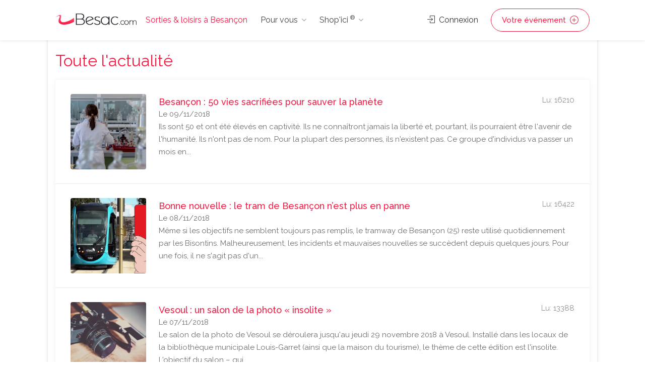

--- FILE ---
content_type: text/html;charset=UTF-8
request_url: https://www.besac.com/news/?id_depart=4550&id_depart=50
body_size: 18495
content:

<!DOCTYPE html>
<head>

	<meta charset="utf-8">
	<meta name="viewport" content="width=device-width, initial-scale=1, maximum-scale=1">
	
	
	<!-- Matomo -->
	<script>
	  var _paq = window._paq = window._paq || [];
		// accurately measure the time spent in the visit
		_paq.push(['enableHeartBeatTimer']);
	  /* tracker methods like "setCustomDimension" should be called before "trackPageView" */
	  _paq.push(['trackPageView']);
	  _paq.push(['enableLinkTracking']);
	  (function() {
		var u="//analytics.dynagence.fr/";
		_paq.push(['setTrackerUrl', u+'matomo.php']);
		_paq.push(['setSiteId', '1']);
		var d=document, g=d.createElement('script'), s=d.getElementsByTagName('script')[0];
		g.async=true; g.src=u+'matomo.js'; s.parentNode.insertBefore(g,s);
	  })();
	</script>
	<!-- End Matomo Code -->
	
<!-- Google tag (gtag.js) -->
<script async src="https://www.googletagmanager.com/gtag/js?id=AW-975194034"></script>
<script>
  window.dataLayer = window.dataLayer || [];
  function gtag(){dataLayer.push(arguments);}
  gtag('js', new Date());

  gtag('config', 'AW-975194034');
</script>

	
	<title>Toute l'actualité</title>

	<meta name="googlebot" content="noindex" />


	<link rel="stylesheet" type="text/css" href="/css/bootstrap-grid.css">
	<link rel="stylesheet" type="text/css" href="/css/bootstrap4-dialog.css">
	<link rel="stylesheet" href="/css/plugins/slick.css">
	<link rel="stylesheet" href="/css/plugins/revolutionslider.css">
	<link rel="stylesheet" href="/css/styles.css?20240916">
	<link rel="stylesheet" href="/css/main.css" id="colors">
	
	<link rel="apple-touch-icon" sizes="180x180" href="/apple-touch-icon.png">
	<link rel="icon" type="image/png" sizes="32x32" href="/favicon-32x32.png">
	<link rel="icon" type="image/png" sizes="16x16" href="/favicon-16x16.png">

	<link rel="manifest" href="/manifest.json">
	<script>
        if('serviceWorker' in navigator) {
          navigator.serviceWorker.register('/sw.js');
        };
    </script>

</head>

<body>


<!-- Wrapper -->
<div id="wrapper">	
<!-- Header Container
================================================== -->
<header id="header-container">

	<!-- Header -->
	<div id="header">
		<div class="container">
			
			<!-- Left Side Content -->
			<div class="left-side">
				
				<!-- Logo -->
				<div id="logo">
					<a href="/"><img src="/images/logos/logo-besancon.png" alt="Sorties & loisirs à Besançon"></a>
					<div id="baseline-responsive">Sorties & loisirs à Besançon</div>
				</div>

				<!-- Mobile Navigation -->
				<div class="mmenu-trigger">
					<button class="hamburger hamburger--collapse" type="button">
						<span class="hamburger-box">
							<span class="hamburger-inner"></span>
						</span>
					</button>
				</div>

				<!-- Main Navigation -->
				<nav id="navigation" class="style-1">
					<ul id="responsive">

						<li><a class="current" href="/">Sorties & loisirs à Besançon</a></li>
						
						<li><a>Pour vous</a>
							<ul>
								<li><a href="/jeux_concours_gagnez_des_places.htm" class="rose-text">GAGNEZ DES PLACES !</a></li>
								<li><a href="/webcam-besancon/web-cam.htm">Webcams Besançon</a></li>
								<li><a href="/besancon-ville/cinemas-besancon/cinemas-besancon-62.htm">Cinéma</a></li>
								<li><a href="/tourisme-franche-comte/">Tourisme / Histoire</a></li>
								<li><a href="/meteo/">Météo Besançon</a></li>
								<li class="menu-item menu-item-has-children"><a href="#">Catégories</a>
									<ul class="sub-menu ">
										<li class="menu-item"><a href="/besancon-ville/animaux-besancon/animaux-besancon-14.htm" title="Animaux Besançon - chien chats nac Besançon - alimentation animale Besançon">Animaux</a></li><li class="menu-item"><a href="/besancon-ville/artisans-jardin-constructeurs-materiaux-travaux-services-besancon/artisans-jardin-constructeurs-materiaux-travaux-services-besancon-38.htm" title="Notre liste de professionnels artisans et constructeurs à Besançon, pour réaliser des travaux en intérieur et en extérieurs avec des matériaux. Pour chacun de vos travaux vous trouverez le bon artisan à Besançon">Artisans·Habitat</a></li><li class="menu-item"><a href="/besancon-ville/auto-moto-besancon/auto-moto-besancon-16.htm" title="Auto Besançon moto Besançon vélo Besançon - vehicule Besançon cycles annonce neuf et occasion">Auto·Moto·Vélo</a></li><li class="menu-item"><a href="/besancon-ville/emploi-formation-besancon/emploi-formation-besancon-18.htm" title="Emploi Besançon Formation Besançon ecole Besançon">Emploi·Formation</a></li><li class="menu-item"><a href="/besancon-ville/hotels-hebergement-besancon/hotels-hebergement-besancon-20.htm" title="Hôtel Besançon Hébergement groupe Besançon Chambre Besançon Besançon">Hôtels·Hébergement</a></li><li class="menu-item"><a href="/besancon-ville/immobilier-besancon/immobilier-besancon-30.htm" title="Immobilier Besançon pour trouver un professionnel de l'immobilier à  Besançon">Immobilier Besançon</a></li><li class="menu-item"><a href="/besancon-ville/informatique-besancon/informatique-besancon-31.htm" title="Informatique Besançon - dépannage ordinateur Besançon pc mac portable Besançon">Informatique</a></li><li class="menu-item"><a href="/besancon-ville/loisirs-detente-besancon/loisirs-detente-besancon-81.htm" title="Loisirs Besançon détente Besançon activités de loisirs Besançon">Loisirs</a></li><li class="menu-item"><a href="/besancon-ville/mode-beaute-besancon/mode-beaute-besancon-1008.htm" title="Mode Besançon Beauté Besançon">Mode·Beauté</a></li><li class="menu-item"><a href="/besancon-ville/sponsors-premium-besancon/sponsors-premium-besancon-1007.htm" title="Sponsors Premium Besançon">Premium</a></li><li class="menu-item"><a href="/besancon-ville/produits-du-terroir-vins-besancon/produits-du-terroir-vins-besancon-58.htm" title="Produits du terroir Vins Besançon gastronomie Besançon Doubs, Jura, Haute Saone, Belfort">Produits du terroir·Vins</a></li><li class="menu-item"><a href="/besancon-ville/restaurants-besancon/restaurants-besancon-70.htm" title="Les restaurants de Besançon vous permet de découvrir un ensemble de restaurant et de restaurateurs à Besançon pour vos déjeunés et diners.">Restaurants</a></li><li class="menu-item"><a href="/besancon-ville/services-a-domicile-besancon/services-a-domicile-besancon-60.htm" title="Services à domicile Besançon - ménage Besançon repassage Besançon jardinage Besançon">Services à domicile</a></li><li class="menu-item"><a href="/besancon-ville/services-aux-professionnels-besancon/services-aux-professionnels-besancon-61.htm" title="Services aux professionnels à Besançon ">Services aux professionnels</a></li><li class="menu-item"><a href="/besancon-ville/sport-besancon/sport-besancon-82.htm" title="Sport Besançon activite sportives Besançon">Sport</a></li><li class="menu-item"><a href="/tourisme-franche-comte/index.php" title="">Tourisme</a></li>									</ul>
								</li>
															</ul>
						</li>

						<li><a>Shop'ici <sup>®</sup></a>
							<ul style="height:400px; overflow-y: scroll;">
								<li><a href="/shop-ici.php"><strong>DECOUVREZ Shop'ici <sup>®</sup></strong></a></li>
								<li><a href="/cabinet-benoit-immobilier-besancon-sponsor-111.php" title="Cabinet Benoit Immobilier" class="stats_click_annonceur" id_annonceur="111">Cabinet Benoit Immobilier</a></li><li><a href="/ami-loc-besancon-sponsor-1025.php" title="AMI Loc" class="stats_click_annonceur" id_annonceur="1025">AMI Loc</a></li><li><a href="/hotel-de-charme-centre-ville-besancon" title="Hotel du Nord " class="stats_click_annonceur" id_annonceur="100">Hotel du Nord </a></li><li><a href="/la-cave-aux-fromages-besancon-sponsor-275.php" title="La Cave Aux Fromages" class="stats_click_annonceur" id_annonceur="275">La Cave Aux Fromages</a></li><li><a href="/syndic-copropriete-immolys" title="Immolys Gestion locative à Besançon" class="stats_click_annonceur" id_annonceur="1074">Immolys Gestion locative à Besançon</a></li><li><a href="/gpi-sablage-peinture-industrielle-besancon-sponsor-152.php" title="GPI Sablage Peinture Industrielle" class="stats_click_annonceur" id_annonceur="152">GPI Sablage Peinture Industrielle</a></li><li><a href="/mamy-relancons-carrosserie-besancon-sponsor-898.php" title="MAMY Relançons Carrosserie" class="stats_click_annonceur" id_annonceur="898">MAMY Relançons Carrosserie</a></li><li><a href="/relaxarium-sauna-baignoires-en-bois--besancon-sponsor-721.php" title="Relaxarium :  Sauna, baignoires en bois " class="stats_click_annonceur" id_annonceur="721">Relaxarium :  Sauna, baignoires en bois </a></li><li><a href="/garage-iemmolo-besancon-sponsor-77.php" title="Garage Iemmolo" class="stats_click_annonceur" id_annonceur="77">Garage Iemmolo</a></li><li><a href="/garage-specialiste-opel" title="Spécialiste OPEL Besançon - Garage Petetin" class="stats_click_annonceur" id_annonceur="74">Spécialiste OPEL Besançon - Garage Petetin</a></li><li><a href="/la-ferme-bulloz-a-fontain-besancon-sponsor-789.php" title="La Ferme Bulloz à Fontain" class="stats_click_annonceur" id_annonceur="789">La Ferme Bulloz à Fontain</a></li><li><a href="/letondal-immobilier-besancon-sponsor-1024.php" title="Letondal Immobilier" class="stats_click_annonceur" id_annonceur="1024">Letondal Immobilier</a></li><li><a href="/restaurant-de-charme-besancon-les-granges-du-liege" title="Restaurant Auberge les Granges du Liège" class="stats_click_annonceur" id_annonceur="159">Restaurant Auberge les Granges du Liège</a></li><li><a href="/lycee-francois-xavier-besancon-sponsor-45.php" title="Lycée François Xavier" class="stats_click_annonceur" id_annonceur="45">Lycée François Xavier</a></li><li><a href="/assurance-maladie-du-doubs-besancon-sponsor-730.php" title="Assurance Maladie du Doubs" class="stats_click_annonceur" id_annonceur="730">Assurance Maladie du Doubs</a></li><li><a href="/gemme-trottinettes" title="Gemme Trottinettes" class="stats_click_annonceur" id_annonceur="1030">Gemme Trottinettes</a></li><li><a href="/chauffage-et-bain" title="Chauffage et  salle de Bain - vente en ligne" class="stats_click_annonceur" id_annonceur="1028">Chauffage et  salle de Bain - vente en ligne</a></li><li><a href="/aeroclub-de-besancon-la-veze-besancon-sponsor-416.php" title="Aéroclub de Besançon La Veze" class="stats_click_annonceur" id_annonceur="416">Aéroclub de Besançon La Veze</a></li><li><a href="/entreprise-nettoyage-besancon" title="Naoki Propreté Besancon" class="stats_click_annonceur" id_annonceur="1068">Naoki Propreté Besancon</a></li><li><a href="/vela-azzurra-restaurant-italien-pizzas-besancon-sponsor-904.php" title="Vela Azzurra - Restaurant italien - Pizzas" class="stats_click_annonceur" id_annonceur="904">Vela Azzurra - Restaurant italien - Pizzas</a></li><li><a href="/immotep-besancon-sponsor-988.php" title="IMMOtep" class="stats_click_annonceur" id_annonceur="988">IMMOtep</a></li><li><a href="/dynagence-besancon-sponsor-858.php" title="DynAgence" class="stats_click_annonceur" id_annonceur="858">DynAgence</a></li><li><a href="/location-manege" title="Carrousel Bailly Cochet" class="stats_click_annonceur" id_annonceur="305">Carrousel Bailly Cochet</a></li><li><a href="/renovation-extension-camif-habitat" title="Camif Habitat" class="stats_click_annonceur" id_annonceur="1063">Camif Habitat</a></li><li><a href="/aviron-club-dolois" title="Aviron Club Dolois" class="stats_click_annonceur" id_annonceur="1077">Aviron Club Dolois</a></li><li><a href="/salon-de-coiffure-atypique-a-besancon" title="Studio 24" class="stats_click_annonceur" id_annonceur="1056">Studio 24</a></li><li><a href="/chocolatier-glacier-besancon" title="Purement Chocolat" class="stats_click_annonceur" id_annonceur="1055">Purement Chocolat</a></li><li><a href="/ravalement-crepi-facades-besancon" title="Façades 25" class="stats_click_annonceur" id_annonceur="1054">Façades 25</a></li><li><a href="/atelier-de-riki-tapissier-a-besancon" title="L'Atelier de RIKI®" class="stats_click_annonceur" id_annonceur="1053">L'Atelier de RIKI®</a></li><li><a href="/vente-en-ligne-laboutique-aux-delices" title="La Boutique aux Délices" class="stats_click_annonceur" id_annonceur="1052">La Boutique aux Délices</a></li><li><a href="/fleuriste-besancon-les-roses" title="Les Roses" class="stats_click_annonceur" id_annonceur="1051">Les Roses</a></li><li><a href="/estelle-salon-de-beaute" title="Estelle Beauté" class="stats_click_annonceur" id_annonceur="1049">Estelle Beauté</a></li><li><a href="/ecole-privee-de-coiffure-cordier-besancon-sponsor-994.php" title="Ecole Privée de Coiffure Cordier" class="stats_click_annonceur" id_annonceur="994">Ecole Privée de Coiffure Cordier</a></li><li><a href="/la-boite-a-rire-besancon" title="La Boite à Rire" class="stats_click_annonceur" id_annonceur="1048">La Boite à Rire</a></li><li><a href="/salon-de-the-marotte-et-charlie" title="Marotte et Charlie" class="stats_click_annonceur" id_annonceur="1047">Marotte et Charlie</a></li><li><a href="/fabricant-escalier-a-besancon-fenetres-pvc-alu" title="Pevescal - Escaliers et fenètres" class="stats_click_annonceur" id_annonceur="1076">Pevescal - Escaliers et fenètres</a></li><li><a href="/argus-immobillier-appartement" title="Argus IMMOtep" class="stats_click_annonceur" id_annonceur="1045">Argus IMMOtep</a></li><li><a href="/argus-immobillier-maison" title="Argus Immobilier IMMOtep" class="stats_click_annonceur" id_annonceur="1044">Argus Immobilier IMMOtep</a></li><li><a href="/salon-toilettage-chien-nutrition-animale" title="La Maison du Chiot" class="stats_click_annonceur" id_annonceur="663">La Maison du Chiot</a></li><li><a href="/rotisserie-bersot-besancon" title="La Rôtisserie de Bersot" class="stats_click_annonceur" id_annonceur="1043">La Rôtisserie de Bersot</a></li><li><a href="/delacroix-electricite-besancon" title="Delacroix Électricité" class="stats_click_annonceur" id_annonceur="1041">Delacroix Électricité</a></li><li><a href="/artisan-electricien-gauthier-electricite" title="Gauthier Électricien Besançon" class="stats_click_annonceur" id_annonceur="1040">Gauthier Électricien Besançon</a></li><li><a href="/securite-habitation-cyclop" title="Cyclop Securité" class="stats_click_annonceur" id_annonceur="1039">Cyclop Securité</a></li><li><a href="/institut-esthetique-syhame" title="L' Institut de Syhame" class="stats_click_annonceur" id_annonceur="1038">L' Institut de Syhame</a></li><li><a href="/spirale-mode-bijoux-mineraux" title="Spirale" class="stats_click_annonceur" id_annonceur="1037">Spirale</a></li><li><a href="/coiffure-cote-square" title="Coiffure Côté Square" class="stats_click_annonceur" id_annonceur="1036">Coiffure Côté Square</a></li><li><a href="/garage-reparation-henriet" title="Garage Réparation Henriet" class="stats_click_annonceur" id_annonceur="1035">Garage Réparation Henriet</a></li><li><a href="/controle-technique-automobile" title="Contrôle Technique Autovision 25" class="stats_click_annonceur" id_annonceur="1033">Contrôle Technique Autovision 25</a></li><li><a href="/gite-chez-sylvette" title="Gîtes Chez Sylvette" class="stats_click_annonceur" id_annonceur="1032">Gîtes Chez Sylvette</a></li><li><a href="/sylvette-immobilier" title="Sylvette Immobilier" class="stats_click_annonceur" id_annonceur="1031">Sylvette Immobilier</a></li><li><a href="/ecole-de-pilotage-domergue-besancon-sponsor-284.php" title="Ecole de pilotage Domergue" class="stats_click_annonceur" id_annonceur="284">Ecole de pilotage Domergue</a></li><li><a href="/les-filles-du-square" title="Les Filles du Square" class="stats_click_annonceur" id_annonceur="1026">Les Filles du Square</a></li><li><a href="/cirfa-armee-besancon-besancon-sponsor-896.php" title="Cirfa Armée Besançon" class="stats_click_annonceur" id_annonceur="896">Cirfa Armée Besançon</a></li>							</ul>
						</li>
						
					</ul>
				</nav>
				<div class="clearfix"></div>
				<!-- Main Navigation / End -->
				
			</div>
			<!-- Left Side Content / End -->


			<!-- Right Side Content / End -->
			<div class="right-side">
				<div class="header-widget">
					
					<a href="#sign-in-dialog" class="sign-in popup-with-zoom-anim"><i class="sl sl-icon-login"></i> Connexion</a><a href="#sign-in-dialog" class="button border with-icon sign-in popup-with-zoom-anim">Votre événement <i class="sl sl-icon-plus"></i></a>				</div>
			</div>
			<!-- Right Side Content / End -->

			<!-- Sign In Popup -->
			<div id="sign-in-dialog" class="zoom-anim-dialog mfp-hide">

				<div class="small-dialog-header">
					<h3>Connexion</h3>
				</div>

				<!--Tabs -->
				<div class="sign-in-form style-1">
					
					
					<ul class="tabs-nav nav">
						<li><a href="#tab1" data-toggle="tab" class="nav-item active">S'identifier</a></li>
						<li><a href="#tab2" data-toggle="tab" class="nav-item">S'enregistrer</a></li>
					</ul>
					

					<div class="tab-content alt">

						<!-- Login -->
						<div class="tab-pane fade show active" id="tab1">
							<form method="post" class="login">

								<p class="form-row form-row-wide">
									<label for="username">Adresse email* :
										<i class="im im-icon-Mail"></i>
										<input type="email" class="input-text" name="mail_user_log" id="mail_user_log" value="" required />
									</label>
								</p>
								<p class="form-row form-row-wide">
									<label for="password">Mot de passe* :
										<i class="im im-icon-Lock-2"></i>
										<input class="input-text" type="password" name="mdp_log" id="mdp_log" value="" required />
									</label>
									<span class="lost_password">
										<a href="/users/user_mdp_renew.php" >Mot de passe perdu?</a>
									</span>
								</p>
								<div class="form-row">
									<input type="submit" class="button border margin-top-5" name="login" value="Se connecter" />
									<div class="checkboxes margin-top-10">
										<input name="rappel" type="checkbox" id="remember-me" value="ok" checked="checked">
										<label for="remember-me">Se rappeler</label>
									</div>
								</div>
								
							</form>
						</div>

						<!-- Register -->
						<div class="tab-pane fade" id="tab2">
							<form action="/users/user_inscription.php" method="post" enctype="multipart/form-data" class="register">
							
								<p class="form-row form-row-wide">
									<input type="text" class="input-text" name="pseudo" placeholder="Pseudo*" value="" required />
								</p>
								<p class="form-row form-row-wide">
									<input type="text" class="input-text" name="nom" placeholder="Nom*" value="" required />
								</p>
								<p class="form-row form-row-wide">
									<input type="text" class="input-text" name="prenom" placeholder="Prénom*" value="" required />
								</p>
								<p class="form-row form-row-wide">
									<input type="text" class="input-text" name="adresse" placeholder="Adresse*" value="" required />
								</p>
								<p class="form-row form-row-wide">
									<input type="text" class="input-text " name="cp" placeholder="CP*" id="cp_inscription" value="" required />
								</p>
								<div id="bloc_ville_inscription"></div>
								<p class="form-row form-row-wide">
									<input type="text" class="input-text" name="tel" placeholder="Téléphone" value="" />
								</p>	
								<p class="form-row form-row-wide">
									<input type="email" class="input-text" name="mail_user" placeholder="E-mail*" value="" required />
								</p>
								<p class="form-row form-row-wide">
									<input type="password" class="input-text" name="mdp" placeholder="Mot de passe*" value="" required />
								</p>
								<p class="form-row form-row-wide">
									Recevoir les mails de Besac.com* : <input type="radio" name="newsletter" id="newsletter_oui_login" value="oui" required> <label for="newsletter_oui_login" class="display-inline-block">Oui</label> - <input type="radio" name="newsletter" id="newsletter_non_login" value="non" required> <label for="newsletter_non_login" class="display-inline-block">Non</label>
								</p>

								<input type="submit" class="button border fw margin-top-10" name="inscription" value="S'enregistrer" />
	
							</form>
						</div>

					</div>
				</div>
			</div>
			<!-- Sign In Popup / End -->

		</div>
	</div>
	<!-- Header / End -->

</header>
<div class="clearfix"></div>
<!-- Header Container / End -->




	<!-- Main Container -->
	<div id="main-container" class="container">
		<div class="row">
		<!-- Content
		================================================== -->
<!-- Content
================================================== -->
<div class="container">
	
	<div class="row sticky-wrapper">
		
		<div class="col-md-12">
		
			
			<!-- Titlebar -->
			<div id="titlebar">
				<h2>Toute l'actualité</h2>
			</div>
			
			
			<div class="dashboard-list-box">
				<ul>
					
						<li>
							<a href="/actualite-besancon/besancon_50_vies_sacrifiees_pour_sauver_la_planete-131498.htm">
								<div class="list-box-listing">
									<div class="list-box-listing-img"><img src="../../news/photos_news/131498" alt="">
									</div>
									<div class="list-box-listing-content">
										<div class="inner">
											<h3>Besançon : 50 vies sacrifiées pour sauver la planète</h3>
											<span>Lu: 16210</span>
											<div>Le 09/11/2018</div>
										</div>
										<div>Ils sont 50 et ont été élevés en captivité. Ils ne connaîtront jamais la liberté et, pourtant, ils pourraient être l'avenir de l'humanité.

Ils n'ont pas de nom. Pour la plupart des personnes, ils n'existent pas. 

Ce groupe d'individus va passer un mois en...
										</div>
									</div>
								</div>
							</a>
						</li>
						<li>
							<a href="/actualite-besancon/bonne_nouvelle_le_tram_de_besancon_nest_plus_en_panne-131497.htm">
								<div class="list-box-listing">
									<div class="list-box-listing-img"><img src="../../news/photos_news/131497" alt="">
									</div>
									<div class="list-box-listing-content">
										<div class="inner">
											<h3>Bonne nouvelle : le tram de Besançon n’est plus en panne</h3>
											<span>Lu: 16422</span>
											<div>Le 08/11/2018</div>
										</div>
										<div>Même si les objectifs ne semblent toujours pas remplis, le tramway de Besançon (25) reste utilisé quotidiennement par les Bisontins.

Malheureusement, les incidents et mauvaises nouvelles se succèdent depuis quelques jours. 

Pour une fois, il ne s'agit pas d'un...
										</div>
									</div>
								</div>
							</a>
						</li>
						<li>
							<a href="/actualite-besancon/vesoul_un_salon_de_la_photo_insolite_-131496.htm">
								<div class="list-box-listing">
									<div class="list-box-listing-img"><img src="../../news/photos_news/131496" alt="">
									</div>
									<div class="list-box-listing-content">
										<div class="inner">
											<h3>Vesoul : un salon de la photo « insolite »</h3>
											<span>Lu: 13388</span>
											<div>Le 07/11/2018</div>
										</div>
										<div>Le salon de la photo de Vesoul se déroulera jusqu'au jeudi 29 novembre 2018 à Vesoul.

Installé dans les locaux de la bibliothèque municipale Louis-Garret (ainsi que la maison du tourisme), le thème de cette édition est l'insolite.

L'objectif du salon – qui...
										</div>
									</div>
								</div>
							</a>
						</li>
						<li>
							<a href="/actualite-besancon/la_jeune_femme_assassinee_a_besancon_avait_depose_7_plaintes_contre_son_mari-131495.htm">
								<div class="list-box-listing">
									<div class="list-box-listing-img"><img src="../../news/photos_news/131495" alt="">
									</div>
									<div class="list-box-listing-content">
										<div class="inner">
											<h3>La jeune femme assassinée à Besançon avait déposé 7 plaintes contre son mari</h3>
											<span>Lu: 15133</span>
											<div>Le 06/11/2018</div>
										</div>
										<div>Partout en France et plus particulièrement à Besançon, c'est l'incompréhension.

En effet, Razia, la jeune femme de 34 ans retrouvée morte la semaine dernière, avait déposé sept plaintes contre son mari – le principal suspect, trois à Marseille puis quatre ...
										</div>
									</div>
								</div>
							</a>
						</li>
						<li>
							<a href="/actualite-besancon/besancon_bientot_un_couvre_feu_pour_les_mineurs_-131494.htm">
								<div class="list-box-listing">
									<div class="list-box-listing-img"><img src="../../news/photos_news/131494" alt="">
									</div>
									<div class="list-box-listing-content">
										<div class="inner">
											<h3>Besançon : bientôt un couvre-feu pour les mineurs ?</h3>
											<span>Lu: 15678</span>
											<div>Le 05/11/2018</div>
										</div>
										<div>Depuis quelques mois, les incendies de véhicules stationnés dans Besançon se multiplient.

Régulièrement, les pompiers sont appelés et doivent faire face à un feu de voiture qui finit souvent par se propager à deux, trois voire quatre véhicules supplémentair...
										</div>
									</div>
								</div>
							</a>
						</li>
						<li>
							<a href="/actualite-besancon/la_region_veut_des_transports_scolaires_gratuits-131493.htm">
								<div class="list-box-listing">
									<div class="list-box-listing-img"><img src="../../news/photos_news/131493" alt="">
									</div>
									<div class="list-box-listing-content">
										<div class="inner">
											<h3>La région veut des transports scolaires gratuits</h3>
											<span>Lu: 14906</span>
											<div>Le 02/11/2018</div>
										</div>
										<div>C'est une bonne nouvelle qui pourrait faire changer d'avis les récalcitrants à la fusion : la région Bourgogne-Franche-Comté souhaite la gratuité des transports scolaires pour l'année prochaine, 2019-2020.

Le conseil régional n'aurait donc pas retenu la propo...
										</div>
									</div>
								</div>
							</a>
						</li>
						<li>
							<a href="/actualite-besancon/besancon_une_femme_assassinee_a_deux_pas_d_une_ecole-131492.htm">
								<div class="list-box-listing">
									<div class="list-box-listing-img"><img src="../../news/photos_news/131492" alt="">
									</div>
									<div class="list-box-listing-content">
										<div class="inner">
											<h3>Besançon : une femme assassinée à deux pas d'une école</h3>
											<span>Lu: 15471</span>
											<div>Le 31/10/2018</div>
										</div>
										<div>C'est un terrible fait divers qui s'est déroulé à Besançon. 

Hier, une jeune femme de 34 ans d'origine afghane a succombé à des coups de couteaux à quelques pas de l'école Jules Ferry situé dans le quartier de Rosemont, fermée pour cause de vacances scolair...
										</div>
									</div>
								</div>
							</a>
						</li>
						<li>
							<a href="/actualite-besancon/besancon_la_place_de_la_revolution_est_devenue_dangereuse-131491.htm">
								<div class="list-box-listing">
									<div class="list-box-listing-img"><img src="../../news/photos_news/131491" alt="">
									</div>
									<div class="list-box-listing-content">
										<div class="inner">
											<h3>Besançon : la place de la Révolution est devenue dangereuse</h3>
											<span>Lu: 15972</span>
											<div>Le 30/10/2018</div>
										</div>
										<div>À quelques jours de la réouverture du musée des Beaux-arts – et la venue d'Emmanuel Macron, la place de la Révolution de Besançon commence à avoir mauvaise réputation.

Le problème vient des pavés qui dallent toute la place : certaines pierres sont cassée...
										</div>
									</div>
								</div>
							</a>
						</li>
						<li>
							<a href="/actualite-besancon/saucisse_bien_grasse_paillettes_et_showbiz_on_a_une_nouvelle_miss_-131490.htm">
								<div class="list-box-listing">
									<div class="list-box-listing-img"><img src="../../news/photos_news/131490" alt="">
									</div>
									<div class="list-box-listing-content">
										<div class="inner">
											<h3>Saucisse bien grasse, paillettes et showbiz : on a une nouvelle miss !</h3>
											<span>Lu: 15455</span>
											<div>Le 29/10/2018</div>
										</div>
										<div>Cette année, miss Franche-Comté s'appelle Lauralyne Demesmay et est originaire du Doubs.

Comme chaque hiver, les Français vont admirer des femmes en petite tenue devant leur poste de TV tout en rejetant ce vaste concept un peu flou qu'est la femme-objet.

Car, l...
										</div>
									</div>
								</div>
							</a>
						</li>
						<li>
							<a href="/actualite-besancon/emmanuel_macron_viendra_a_besancon_en_novembre_pour_augmenter_les_prix_-131489.htm">
								<div class="list-box-listing">
									<div class="list-box-listing-img"><img src="../../news/photos_news/131489" alt="">
									</div>
									<div class="list-box-listing-content">
										<div class="inner">
											<h3>Emmanuel Macron viendra à Besançon en novembre (pour augmenter les prix ?)</h3>
											<span>Lu: 15732</span>
											<div>Le 26/10/2018</div>
										</div>
										<div>Le président de la République Française, Emmanuel Macron, est attendu à Besançon le 16 novembre 2018.

L'objet de sa visite est la réouverture du musée des Beaux-Arts de Besançon.

En effet, après presque 3 ans de travaux, le grand musée de la ville (situ�...
										</div>
									</div>
								</div>
							</a>
						</li>
						<li>
							<a href="/actualite-besancon/tremblement_de_terre_a_belfort-131488.htm">
								<div class="list-box-listing">
									<div class="list-box-listing-img"><img src="../../news/photos_news/131488" alt="">
									</div>
									<div class="list-box-listing-content">
										<div class="inner">
											<h3>Tremblement de terre à Belfort</h3>
											<span>Lu: 14694</span>
											<div>Le 25/10/2018</div>
										</div>
										<div>Oui, la terre a encore tremblée en Franche-Comté, du côté de Belfort (90) cette fois.

Un séisme de faible magnitude (2,2 MLv) a eu lieu à Danjoutin (90) dans la nuit de mardi à mercredi. 

Une magnitude très faible qui n'a pas dérangé beaucoup de monde pu...
										</div>
									</div>
								</div>
							</a>
						</li>
						<li>
							<a href="/actualite-besancon/avec_la_secheresse_le_prix_de_leau_senvole-131487.htm">
								<div class="list-box-listing">
									<div class="list-box-listing-img"><img src="../../news/photos_news/131487" alt="">
									</div>
									<div class="list-box-listing-content">
										<div class="inner">
											<h3>Avec la sécheresse le prix de l’eau s’envole</h3>
											<span>Lu: 14316</span>
											<div>Le 24/10/2018</div>
										</div>
										<div>Avec une pluie qui se fait attendre, le prix de l'eau pourrait sérieusement augmenter pour les petites communes obligées de se ravitailler en eau.

En effet, plusieurs dizaines de communes du Doubs utilisent maintenant des camions citernes pour faire le plein d'eau....
										</div>
									</div>
								</div>
							</a>
						</li>
						<li>
							<a href="/actualite-besancon/besancon_paralysee_par_les_camions-131486.htm">
								<div class="list-box-listing">
									<div class="list-box-listing-img"><img src="../../news/photos_news/131486" alt="">
									</div>
									<div class="list-box-listing-content">
										<div class="inner">
											<h3>Besançon paralysée par les camions</h3>
											<span>Lu: 18905</span>
											<div>Le 23/10/2018</div>
										</div>
										<div>Ce matin, des dizaines de camions ont décidé de ralentir leur vitesse sur la rocade de Besançon.

Cette opération escargot, organisée par la fédération régionale des travaux publics de Bourgogne-Franche-Comté (FRTP  BFC), a pour but de ralentir le trafic au...
										</div>
									</div>
								</div>
							</a>
						</li>
						<li>
							<a href="/actualite-besancon/il_gardait_son_pere_momifie_chez_lui-131485.htm">
								<div class="list-box-listing">
									<div class="list-box-listing-img"><img src="../../news/photos_news/131485" alt="">
									</div>
									<div class="list-box-listing-content">
										<div class="inner">
											<h3>Il gardait son père momifié chez lui</h3>
											<span>Lu: 14405</span>
											<div>Le 22/10/2018</div>
										</div>
										<div>André, 79 ans, s'est éteint fin septembre. Ce Haut-saônois, un peu excentrique et aristocrate, vivait seul à Saint-Quentin, dans l'Aisne.

Son corps a été retrouvé à son domicile où il résidait seul depuis qu'il avait placé son père en maison de retraite. ...
										</div>
									</div>
								</div>
							</a>
						</li>
						<li>
							<a href="/actualite-besancon/secheresse_vous_pouvez_paniquer-131484.htm">
								<div class="list-box-listing">
									<div class="list-box-listing-img"><img src="../../news/photos_news/131484" alt="">
									</div>
									<div class="list-box-listing-content">
										<div class="inner">
											<h3>Sécheresse : vous pouvez paniquer</h3>
											<span>Lu: 15627</span>
											<div>Le 19/10/2018</div>
										</div>
										<div>Alors qu'on attendait la pluie pour cette fin de semaine, les précipitations pourraient se faire attendre encore 5 à 6 jours sur l'ensemble de la région.

Il manque tellement d'eau que pas moins de 35 communes du département du Doubs sont maintenant ravitaillées ...
										</div>
									</div>
								</div>
							</a>
						</li>
						<li>
							<a href="/actualite-besancon/vesoul_le_sacrifice_dun_animal_pour_de_meilleures_recoltes-131483.htm">
								<div class="list-box-listing">
									<div class="list-box-listing-img"><img src="../../news/photos_news/131483" alt="">
									</div>
									<div class="list-box-listing-content">
										<div class="inner">
											<h3>Vesoul : le sacrifice d’un animal pour de meilleures récoltes</h3>
											<span>Lu: 13864</span>
											<div>Le 18/10/2018</div>
										</div>
										<div>Selon les rites païens, le sacrifice d'un animal est un acte de purification. Pourtant, ce n'est pas pour apaiser un quelconque Dieu que des agriculteurs de Haute-Saône ont abattu un sanglier pour le déposer devant le siège de la Fédération de Chasse de Vesoul (70...
										</div>
									</div>
								</div>
							</a>
						</li>
						<li>
							<a href="/actualite-besancon/augmentation_de_la_taxe_dhabitation_a_besancon-131482.htm">
								<div class="list-box-listing">
									<div class="list-box-listing-img"><img src="../../news/photos_news/131482" alt="">
									</div>
									<div class="list-box-listing-content">
										<div class="inner">
											<h3>Augmentation de la taxe d’habitation à Besançon</h3>
											<span>Lu: 16030</span>
											<div>Le 17/10/2018</div>
										</div>
										<div>Nous vous parlions de la possibilité pour les communes d'augmenter le taux de la taxe d'habitation pour compenser la baisse de 30 % imposée par le gouvernement.

Besançon est l'une des deux villes françaises de plus de 100 000 habitants a avoir choisi d'augmente...
										</div>
									</div>
								</div>
							</a>
						</li>
						<li>
							<a href="/actualite-besancon/machines_a_sous_de_besancon_un_incroyable_jackpot_remporte-131481.htm">
								<div class="list-box-listing">
									<div class="list-box-listing-img"><img src="../../news/photos_news/131481" alt="">
									</div>
									<div class="list-box-listing-content">
										<div class="inner">
											<h3>Machines à sous de Besançon : un incroyable jackpot remporté</h3>
											<span>Lu: 14876</span>
											<div>Le 16/10/2018</div>
										</div>
										<div>Bonne nouvelle pour cette joueuse habituée des machines à sous du casino de Besançon : elle vient de reporter la somme incroyable de 44 539 € en jouant une mise presque ridicule.

Cette femme est venue, dimanche comme souvent, dépenser un peu d'argent. Sa mise ...
										</div>
									</div>
								</div>
							</a>
						</li>
						<li>
							<a href="/actualite-besancon/besancon_des_dizaines_de_migrants_dorment_toujours_dans_la_rue-131480.htm">
								<div class="list-box-listing">
									<div class="list-box-listing-img"><img src="../../news/photos_news/131480" alt="">
									</div>
									<div class="list-box-listing-content">
										<div class="inner">
											<h3>Besançon : des dizaines de migrants dorment toujours dans la rue</h3>
											<span>Lu: 15370</span>
											<div>Le 15/10/2018</div>
										</div>
										<div>Le site InfoMigrants vient de révéler qu'un groupe de migrants composé de vingt à trente personnes, qui vivent dans un campement improvisé sur un parking à Besançon (25), est toujours en attente d'une prise en charge par l'État.

C'est l'association d'aide aux...
										</div>
									</div>
								</div>
							</a>
						</li>
						<li>
							<a href="/actualite-besancon/pourquoi_votre_taxe_dhabitation_peut_augmenter_-131479.htm">
								<div class="list-box-listing">
									<div class="list-box-listing-img"><img src="../../news/photos_news/131479" alt="">
									</div>
									<div class="list-box-listing-content">
										<div class="inner">
											<h3>Pourquoi votre taxe d’habitation peut augmenter ?</h3>
											<span>Lu: 16138</span>
											<div>Le 12/10/2018</div>
										</div>
										<div>Mauvaise nouvelle pour celles et ceux qui s'attendaient à une baisse de 30 % du montant de leur taxe d'habitation : celle-ci peut en réalité augmenter dans certains cas.

Les Français commencent à recevoir leur avis d'imposition sur la taxe d'habitation. Et, po...
										</div>
									</div>
								</div>
							</a>
						</li>
						<li>
							<a href="/actualite-besancon/ce_genie_du_piratage_voulait_seulement_des_pizzas_gratuites-131478.htm">
								<div class="list-box-listing">
									<div class="list-box-listing-img"><img src="../../news/photos_news/131478" alt="">
									</div>
									<div class="list-box-listing-content">
										<div class="inner">
											<h3>Ce génie du piratage voulait seulement des pizzas gratuites</h3>
											<span>Lu: 15518</span>
											<div>Le 11/10/2018</div>
										</div>
										<div>Un homme de 37 ans a été interpelé par la brigade anti-criminalité (Bac) de Besançon pour avoir escroqué une pizzeria de 360 €. 

On lui reproche d'avoir payé des commandes de pizzas avec des cartes bancaires frappées d'opposition.

L'homme utilisait ses c...
										</div>
									</div>
								</div>
							</a>
						</li>
						<li>
							<a href="/actualite-besancon/vesoul_ne_dansera_plus_le_disco-131477.htm">
								<div class="list-box-listing">
									<div class="list-box-listing-img"><img src="../../news/photos_news/131477" alt="">
									</div>
									<div class="list-box-listing-content">
										<div class="inner">
											<h3>Vesoul ne dansera plus le disco</h3>
											<span>Lu: 14089</span>
											<div>Le 10/10/2018</div>
										</div>
										<div>Ce matin, le petit monde des danseurs et des ambianceurs de Vesoul s'est levé avec la gueule de bois.

Leur lieu de rencontre tant aimé, le « 3e Monde », une discothèque de Noidans-lès-Vesoul (70), a brûlé dans la nuit de mardi à mercredi.

Le feu, qui se...
										</div>
									</div>
								</div>
							</a>
						</li>
						<li>
							<a href="/actualite-besancon/secheresse_en_franche_comte_le_doubs_au_bord_de_la_catastrophe-131476.htm">
								<div class="list-box-listing">
									<div class="list-box-listing-img"><img src="../../news/photos_news/131476" alt="">
									</div>
									<div class="list-box-listing-content">
										<div class="inner">
											<h3>Sécheresse en Franche-Comté : le Doubs au bord de la catastrophe</h3>
											<span>Lu: 14766</span>
											<div>Le 09/10/2018</div>
										</div>
										<div>Sévèrement touchée par la sécheresse la région est en crise depuis déjà un mois. Et, malheureusement, cela ne semble pas près de s'arranger. 

Ainsi, du côté de Villers-le-Lac (25), la situation est tellement impressionnante qu'on peine à trouver les mots p...
										</div>
									</div>
								</div>
							</a>
						</li>
						<li>
							<a href="/actualite-besancon/pourquoi_les_jeunes_francs_comtois_boivent_toujours_plus_quailleurs_-131475.htm">
								<div class="list-box-listing">
									<div class="list-box-listing-img"><img src="../../news/photos_news/131475" alt="">
									</div>
									<div class="list-box-listing-content">
										<div class="inner">
											<h3>Pourquoi les jeunes Francs-comtois boivent toujours plus qu’ailleurs ?</h3>
											<span>Lu: 15350</span>
											<div>Le 08/10/2018</div>
										</div>
										<div>Une nouvelle étude de l'Observatoire des drogues et des toxicomanies montre qu'en Bourgogne-Franche-Comté, les jeunes consomment beaucoup plus de drogues et d'alcool que la moyenne nationale.

Cette nouvelle enquête a été effectuée auprès de plus de 40 000 jeun...
										</div>
									</div>
								</div>
							</a>
						</li>
						<li>
							<a href="/actualite-besancon/5_millions_deuros_pour_une_piscine-131474.htm">
								<div class="list-box-listing">
									<div class="list-box-listing-img"><img src="../../news/photos_news/131474" alt="">
									</div>
									<div class="list-box-listing-content">
										<div class="inner">
											<h3>5 millions d’euros pour une piscine</h3>
											<span>Lu: 16639</span>
											<div>Le 05/10/2018</div>
										</div>
										<div>La piscine de Chalezeule (25), près de Besançon, a été ouverte il y a plus de 60 ans maintenant. Et, depuis 1957, des milliers de baigneurs y ont fait leurs premières brasses. 

Il était donc temps de rénover ce lieu estival de référence pour les Bisontins.
...
										</div>
									</div>
								</div>
							</a>
						</li>
						<li>
							<a href="/actualite-besancon/ikea_pourrait_quitter_lure-131473.htm">
								<div class="list-box-listing">
									<div class="list-box-listing-img"><img src="../../news/photos_news/131473" alt="">
									</div>
									<div class="list-box-listing-content">
										<div class="inner">
											<h3>Ikea pourrait quitter Lure</h3>
											<span>Lu: 14290</span>
											<div>Le 04/10/2018</div>
										</div>
										<div>L'entreprise Ikea a annoncé qu'elle envisageait la vente de son usine située à Lure (70).

Depuis 2010, Ikea exploite en Haute-Saône une usine avec 180 personnes qui fabriquent des panneaux de particules destinés aux étagères et autres armoires en kit suédoise...
										</div>
									</div>
								</div>
							</a>
						</li>
						<li>
							<a href="/actualite-besancon/manifestation_pour_largent_des_retraites_ce_jeudi_a_besancon-131472.htm">
								<div class="list-box-listing">
									<div class="list-box-listing-img"><img src="../../news/photos_news/131472" alt="">
									</div>
									<div class="list-box-listing-content">
										<div class="inner">
											<h3>Manifestation pour l’argent des retraités ce jeudi à Besançon</h3>
											<span>Lu: 12882</span>
											<div>Le 03/10/2018</div>
										</div>
										<div>Besançon est une ville tellement puissante que le syndicat CFDT retraités du Doubs appelle les retraités à manifester ce jeudi devant la préfecture de Besançon (25).

L'objectif est de faire plier le pouvoir là où il est présent pour obtenir la fin du gel de ...
										</div>
									</div>
								</div>
							</a>
						</li>
						<li>
							<a href="/actualite-besancon/montbeliard_des_milliers_de_faux_billets_pour_des_concerts_ou_des_spectacles_en_circulation-131471.htm">
								<div class="list-box-listing">
									<div class="list-box-listing-img"><img src="../../news/photos_news/131471" alt="">
									</div>
									<div class="list-box-listing-content">
										<div class="inner">
											<h3>Montbéliard : des milliers de faux billets pour des concerts ou des spectacles en circulation</h3>
											<span>Lu: 13248</span>
											<div>Le 02/10/2018</div>
										</div>
										<div>Devant l'Axone, la grande salle de concert de Montbéliard, c'est la même déconvenue à chaque spectacle : des dizaines de spectateurs ne peuvent pas entrer, la faute à des billets achetés en dehors du circuit de distribution classique.

L'arnaque est simple : d...
										</div>
									</div>
								</div>
							</a>
						</li>
						<li>
							<a href="/actualite-besancon/il_lattaque_au_cutter_parce_quil_le_suivait_de_trop_pres_sur_la_route-131470.htm">
								<div class="list-box-listing">
									<div class="list-box-listing-img"><img src="../../news/photos_news/131470" alt="">
									</div>
									<div class="list-box-listing-content">
										<div class="inner">
											<h3>Il l’attaque au cutter parce qu’il le suivait de trop près sur la route</h3>
											<span>Lu: 12838</span>
											<div>Le 01/10/2018</div>
										</div>
										<div>Ce dimanche un automobiliste a attaqué un jeune homme près de Belfort (90) parce qu'il le collait de trop près sur une route nationale.

Énervé par le manque de distance de sécurité, le conducteur a alors stoppé son véhicule et s'est dirigé vers la voiture s...
										</div>
									</div>
								</div>
							</a>
						</li>
						<li>
							<a href="/actualite-besancon/est_ce_que_la_region_publie_des_fake_news_sur_internet_-131468.htm">
								<div class="list-box-listing">
									<div class="list-box-listing-img"><img src="../../news/photos_news/131468" alt="">
									</div>
									<div class="list-box-listing-content">
										<div class="inner">
											<h3>Est-ce que la région publie des fake news sur internet ?</h3>
											<span>Lu: 13809</span>
											<div>Le 28/09/2018</div>
										</div>
										<div>Les superlatifs ne manquent pas : chef-d'œuvre, bonheur, beauté à couper le souffle, émouvante, belles pierres, charmante, fascinante, etc.

On pourrait encore énumérer un long moment les adjectifs employés pour décrire la ville de Besançon dans un article p...
										</div>
									</div>
								</div>
							</a>
						</li>
						<li>
							<a href="/actualite-besancon/ginko_a_besancon_oui_il_y_aura_des_ameliorations-131469.htm">
								<div class="list-box-listing">
									<div class="list-box-listing-img"><img src="../../news/photos_news/131469" alt="">
									</div>
									<div class="list-box-listing-content">
										<div class="inner">
											<h3>Ginko à Besançon : oui, il y aura des améliorations</h3>
											<span>Lu: 13516</span>
											<div>Le 27/09/2018</div>
										</div>
										<div>Depuis l'arrivée du nouveau délégataire du réseau Ginko, Keolis, les usagers du réseau de bus de la ville de Besançon sont mécontents.

En septembre, il y a déjà eu 276 réclamations enregistrées par les utilisateurs des bus de la ville.

Parmi ces réclam...
										</div>
									</div>
								</div>
							</a>
						</li>
						<li>
							<a href="/actualite-besancon/agressions_homophobes_des_gardes_a_vues_a_besancon-131467.htm">
								<div class="list-box-listing">
									<div class="list-box-listing-img"><img src="../../news/photos_news/131467" alt="">
									</div>
									<div class="list-box-listing-content">
										<div class="inner">
											<h3>Agressions homophobes : des gardes à vues à Besançon</h3>
											<span>Lu: 13905</span>
											<div>Le 26/09/2018</div>
										</div>
										<div>La vague d'agressions estivales du parc Micaud, à Besançon, avait écœuré la France entière. 

Depuis, les policiers ont mené une enquête compliquée pour retrouver les auteurs des nombreuses attaques destinées à violenter des homosexuels, de nuit, dans Besan...
										</div>
									</div>
								</div>
							</a>
						</li>
						<li>
							<a href="/actualite-besancon/ils_font_sevader_une_centaine_de_cerfs_et_les_condamnent_a_mort_-131466.htm">
								<div class="list-box-listing">
									<div class="list-box-listing-img"><img src="../../news/photos_news/131466" alt="">
									</div>
									<div class="list-box-listing-content">
										<div class="inner">
											<h3>Ils font s’évader une centaine de cerfs et les condamnent à mort !</h3>
											<span>Lu: 12773</span>
											<div>Le 25/09/2018</div>
										</div>
										<div>Dure journée pour cet éleveur de Vernierfontaine (25) qui a découvert dimanche que la clôture qui entourait son terrain avait été volontairement ouverte.

Profitant de cette échappatoire, c'est tout un groupe de cerfs, constitué d'une centaine de têtes, qui s...
										</div>
									</div>
								</div>
							</a>
						</li>
						<li>
							<a href="/actualite-besancon/il_y_a_50_ans_brel_immortalisait_vesoul-131465.htm">
								<div class="list-box-listing">
									<div class="list-box-listing-img"><img src="../../news/photos_news/131465" alt="">
									</div>
									<div class="list-box-listing-content">
										<div class="inner">
											<h3>Il y a 50 ans, Brel immortalisait Vesoul</h3>
											<span>Lu: 12627</span>
											<div>Le 24/09/2018</div>
										</div>
										<div>Enregistrée le 23 septembre 1968, la chanson « Vesoul » de Jacques Brel est mondialement célèbre.

Tout commence pourtant vers 1960 ou 1961 (selon les versions de l'histoire). Brel passe une soirée conviviale à Vesoul et promet d'enregistrer un morceau qui pa...
										</div>
									</div>
								</div>
							</a>
						</li>
						<li>
							<a href="/actualite-besancon/la_cocaine_bisontine_est_connue_dans_toute_la_region-131464.htm">
								<div class="list-box-listing">
									<div class="list-box-listing-img"><img src="../../news/photos_news/131464" alt="">
									</div>
									<div class="list-box-listing-content">
										<div class="inner">
											<h3>La cocaïne bisontine est connue dans toute la région</h3>
											<span>Lu: 13994</span>
											<div>Le 21/09/2018</div>
										</div>
										<div>Le quartier de Planoise (Besançon – 25) est devenu le théâtre d'un trafic de cocaïne particulièrement bien rodé.

Les dealers vendent et les clients affluent de toute la région (de Dijon et même de Suisse) pour venir acheter ce produit à Besançon.

Car, ...
										</div>
									</div>
								</div>
							</a>
						</li>
						<li>
							<a href="/actualite-besancon/le_dernier_video_club_de_franche_comte_va_fermer-131463.htm">
								<div class="list-box-listing">
									<div class="list-box-listing-img"><img src="../../news/photos_news/131463" alt="">
									</div>
									<div class="list-box-listing-content">
										<div class="inner">
											<h3>Le dernier vidéo-club de Franche-Comté va fermer</h3>
											<span>Lu: 13404</span>
											<div>Le 20/09/2018</div>
										</div>
										<div>Dans les années 80 et 90, pour revoir les Bronzés font du ski ou les Tontons flingueurs, il n'y avait que deux solutions : attendre une diffusion à la télévision ou se rendre dans son vidéo-club le plus proche pour louer une cassette vidéo pour 20 francs.

Apr...
										</div>
									</div>
								</div>
							</a>
						</li>
						<li>
							<a href="/actualite-besancon/pourquoi_les_villes_comtoises_arment_leurs_policiers_municipaux_-131462.htm">
								<div class="list-box-listing">
									<div class="list-box-listing-img"><img src="../../news/photos_news/131462" alt="">
									</div>
									<div class="list-box-listing-content">
										<div class="inner">
											<h3>Pourquoi les villes comtoises arment leurs policiers municipaux ?</h3>
											<span>Lu: 12475</span>
											<div>Le 19/09/2018</div>
										</div>
										<div>De plus en plus de villes de France ont décidé de fournir une arme à feu à leurs policiers municipaux.

Une tendance assez marquée en Franche-Comté puisque les grandes villes de Montbéliard (25), Gray (70) et Dole (25) ont choisi d'équiper les agents municipau...
										</div>
									</div>
								</div>
							</a>
						</li>
						<li>
							<a href="/actualite-besancon/a_94_ans_cette_jeune_romanciere_est_bisontine_-131461.htm">
								<div class="list-box-listing">
									<div class="list-box-listing-img"><img src="../../news/photos_news/131461" alt="">
									</div>
									<div class="list-box-listing-content">
										<div class="inner">
											<h3>A 94 ans, cette jeune romancière est bisontine !</h3>
											<span>Lu: 13044</span>
											<div>Le 18/09/2018</div>
										</div>
										<div>Colette Maestrati a publié son premier livre à 94 ans, « Malbrou (gh...) s'en-va-t-en-terre » aux éditions Persée.

Après avoir été journaliste et avoir travaillée dans la publicité, Colette a décidé de prendre une retraite bien méritée il y a plus de...
										</div>
									</div>
								</div>
							</a>
						</li>
						<li>
							<a href="/actualite-besancon/comment_aller_au_meeting_aerien_de_la_veze_gratuitement_-131460.htm">
								<div class="list-box-listing">
									<div class="list-box-listing-img"><img src="../../news/photos_news/131460" alt="">
									</div>
									<div class="list-box-listing-content">
										<div class="inner">
											<h3>Comment aller au meeting aérien de la Vèze gratuitement ?</h3>
											<span>Lu: 15359</span>
											<div>Le 17/09/2018</div>
										</div>
										<div>Le meeting aérien de la Vèze (25) aura lieu les 29 et 30 septembre 2018. 

Ce sera l'occasion d'admirer de nombreux avions mais aussi de fêter les 50 ans de cette manifestation hors du commun.

Vous pourrez alors venir voir les performances des Racer f1 busard, T...
										</div>
									</div>
								</div>
							</a>
						</li>
						<li>
							<a href="/actualite-besancon/un_gros_couac_des_la_premiere_journee_des_livres_dans_la_boucle-131459.htm">
								<div class="list-box-listing">
									<div class="list-box-listing-img"><img src="../../news/photos_news/131459" alt="">
									</div>
									<div class="list-box-listing-content">
										<div class="inner">
											<h3>Un gros couac dès la première journée des Livres dans la boucle</h3>
											<span>Lu: 12819</span>
											<div>Le 14/09/2018</div>
										</div>
										<div>Alors que le festival du livre « Livres dans la boucle » débute aujourd'hui, les organisateurs doivent faire face à un gros souci dès le premier jour.

En effet, l'auteure Katherine Pancol était attendue à Besançon cet après-midi pour animer un « grand en...
										</div>
									</div>
								</div>
							</a>
						</li>
						<li>
							<a href="/actualite-besancon/3_meres_condamnees_par_la_justice_parce_que_leurs_enfants_faisaient_lecole_buissonniere-131458.htm">
								<div class="list-box-listing">
									<div class="list-box-listing-img"><img src="../../news/photos_news/131458" alt="">
									</div>
									<div class="list-box-listing-content">
										<div class="inner">
											<h3>3 mères condamnées par la justice parce que leurs enfants faisaient l’école buissonnière</h3>
											<span>Lu: 12896</span>
											<div>Le 13/09/2018</div>
										</div>
										<div>Le tribunal de police de Besançon n'a pas eu d'autre choix que de condamner des mères de famille pour sanctionner l'absentéisme de leurs enfants.

Ce mardi, trois femmes devaient comparaître devant le tribunal. Une seule est venue.

On reproche à cette femme de...
										</div>
									</div>
								</div>
							</a>
						</li>
						<li>
							<a href="/actualite-besancon/la_fin_du_cannabis_legal_en_franche_comte_-131457.htm">
								<div class="list-box-listing">
									<div class="list-box-listing-img"><img src="../../news/photos_news/131457" alt="">
									</div>
									<div class="list-box-listing-content">
										<div class="inner">
											<h3>La fin du cannabis légal en Franche-Comté ?</h3>
											<span>Lu: 13101</span>
											<div>Le 12/09/2018</div>
										</div>
										<div>Le buzz est venu de la boutique bisontine Bestown qui vend du cannabis CDB.

Cette plante a pour particularité de ne presque pas posséder de substance psychoactive THC. L'idée est d'exploiter la loi qui n'interdit pas le cannabis, mais seulement les plantes avec du...
										</div>
									</div>
								</div>
							</a>
						</li>
						<li>
							<a href="/actualite-besancon/un_franc_comtois_sur_cinq_mange_mal-131456.htm">
								<div class="list-box-listing">
									<div class="list-box-listing-img"><img src="../../news/photos_news/131456" alt="">
									</div>
									<div class="list-box-listing-content">
										<div class="inner">
											<h3>Un Franc-Comtois sur cinq mange mal</h3>
											<span>Lu: 12559</span>
											<div>Le 11/09/2018</div>
										</div>
										<div>Le nouveau baromètre Ipsos-Secours populaire publié aujourd'hui annonce que pas moins de un Français sur cinq n'arrive pas à manger correctement chaque jour.

La cause semble simple : les Français, et donc les Francs-Comtois, n'ont pas l'argent nécessaire pour ...
										</div>
									</div>
								</div>
							</a>
						</li>
						<li>
							<a href="/actualite-besancon/le_chamois_fou_fait_des_yeux_doux_aux_internautes_pour_sauver_sa_vie-131455.htm">
								<div class="list-box-listing">
									<div class="list-box-listing-img"><img src="../../news/photos_news/131455" alt="">
									</div>
									<div class="list-box-listing-content">
										<div class="inner">
											<h3>Le chamois fou fait des yeux doux aux internautes pour sauver sa vie</h3>
											<span>Lu: 13323</span>
											<div>Le 10/09/2018</div>
										</div>
										<div>L'histoire du chamois violent de Besançon ne semble pas terminée.

Après l'agression sans mobile de deux personnes cet été (dont un joggeur méchamment encorné), les autorités, via la Direction départementale des territoires, ont décidé d'abattre cet animal ...
										</div>
									</div>
								</div>
							</a>
						</li>
						<li>
							<a href="/actualite-besancon/jean_louis_fousseret_recompense_pour_ses_efforts-131454.htm">
								<div class="list-box-listing">
									<div class="list-box-listing-img"><img src="../../news/photos_news/131454" alt="">
									</div>
									<div class="list-box-listing-content">
										<div class="inner">
											<h3>Jean-Louis Fousseret récompensé pour ses efforts</h3>
											<span>Lu: 13575</span>
											<div>Le 07/09/2018</div>
										</div>
										<div>Après des années de bons et loyaux services à Besançon, Jean-Louis Fousseret, le maire de la ville de Besançon, devrait prendre sa retraite municipale à la fin de son mandat.

En effet, il ne devrait pas se représenter pour les prochaines élections municipales...
										</div>
									</div>
								</div>
							</a>
						</li>
						<li>
							<a href="/actualite-besancon/besancon_en_proie_a_des_agressions_homophobes_sans_precedent-131453.htm">
								<div class="list-box-listing">
									<div class="list-box-listing-img"><img src="../../news/photos_news/131453" alt="">
									</div>
									<div class="list-box-listing-content">
										<div class="inner">
											<h3>Besançon en proie à des agressions homophobes sans précédent</h3>
											<span>Lu: 13655</span>
											<div>Le 06/09/2018</div>
										</div>
										<div>Depuis le mois de juillet, la communauté gay de Besançon ne peut plus circuler librement dans le parc Micaud. 

En effet, déjà 8 agressions – dont au moins 5 à caractère homophobe – ont eu lieu en l'espace de quelques semaines. 

Le mode opératoire des ag...
										</div>
									</div>
								</div>
							</a>
						</li>
						<li>
							<a href="/actualite-besancon/reglement_de_comptes_a_larme_automatique_a_belfort-131452.htm">
								<div class="list-box-listing">
									<div class="list-box-listing-img"><img src="../../news/photos_news/131452" alt="">
									</div>
									<div class="list-box-listing-content">
										<div class="inner">
											<h3>Règlement de comptes à l’arme automatique à Belfort</h3>
											<span>Lu: 13064</span>
											<div>Le 05/09/2018</div>
										</div>
										<div>Mardi soir à Belfort, un individu casqué est venu tirer des coups de feu à l'arme automatique en direction d'un groupe de gens.

L'action s'est déroulée près du quartier des Vosges et une des personnes ciblées a été touchée à la jambe et a dû être hospita...
										</div>
									</div>
								</div>
							</a>
						</li>
						<li>
							<a href="/actualite-besancon/il_a_28_ans_et_lance_a_besancon_une_montre_fabriquee_en_france-131451.htm">
								<div class="list-box-listing">
									<div class="list-box-listing-img"><img src="../../news/photos_news/131451" alt="">
									</div>
									<div class="list-box-listing-content">
										<div class="inner">
											<h3>Il a 28 ans et lance à Besançon une montre fabriquée en France</h3>
											<span>Lu: 13604</span>
											<div>Le 04/09/2018</div>
										</div>
										<div>A seulement 28 ans, Florian Chosson lance une nouvelle marque de montre baptisée Routine. 

Le concept est simple : il s'agit d'une montre made in France qui dispose du label « Origine France Garantie ». 

Si aujourd'hui 86 % des éléments qui constituent la...
										</div>
									</div>
								</div>
							</a>
						</li>
						<li>
							<a href="/actualite-besancon/arrete_anti_clochards_et_punks_a_chiens_le_maire_de_besancon_fait_marche_arriere-131450.htm">
								<div class="list-box-listing">
									<div class="list-box-listing-img"><img src="../../news/photos_news/131450" alt="">
									</div>
									<div class="list-box-listing-content">
										<div class="inner">
											<h3>Arrêté anti-clochards et punks à chiens : le maire de Besançon fait marche arrière</h3>
											<span>Lu: 13272</span>
											<div>Le 03/09/2018</div>
										</div>
										<div>Il n'aura fallu que quelques articles dans la presse et quelques dizaines de manifestants pour que le maire de Besançon revoie sa copie en ce jour de rentrée scolaire.

Par un communiqué de presse, Jean-Louis Fousseret a indiqué avoir effectué une modification à...
										</div>
									</div>
								</div>
							</a>
						</li>
						<li>
							<a href="/actualite-besancon/bientot_la_fin_du_changement_dheure-131449.htm">
								<div class="list-box-listing">
									<div class="list-box-listing-img"><img src="../../news/photos_news/131449" alt="">
									</div>
									<div class="list-box-listing-content">
										<div class="inner">
											<h3>Bientôt la fin du changement d’heure</h3>
											<span>Lu: 12936</span>
											<div>Le 31/08/2018</div>
										</div>
										<div>On s'y était habitué : chaque dernier dimanche d'octobre on avançait sa montre d'une heure pour passer à l'heure d'hiver. 

Et, au printemps, on reculait sa montre pour revenir à l'heure d'été et gagner une heure de sommeil en plus.

Depuis le choc pétrolie...
										</div>
									</div>
								</div>
							</a>
						</li>						
				</ul>
			</div>
			
			
			<!-- Pagination -->
			<div class="pagination-container margin-top-30 margin-bottom-0">
				<nav class="pagination">
					<a href='index.php?id_depart=4550&id_depart=0' title='page précédente'><i class="fa fa-angle-left"></i></a>&nbsp;<a href="index.php?id_depart=4550&id_depart=0">1</a> · <a href="index.php?id_depart=4550&id_depart=50"><span style='font-weight:bold;color:red;'>2</span></a> · <a href="index.php?id_depart=4550&id_depart=100">3</a> · <a href="index.php?id_depart=4550&id_depart=150">4</a> · <a href="index.php?id_depart=4550&id_depart=200">5</a> · <a href="index.php?id_depart=4550&id_depart=250">6</a> · <a href="index.php?id_depart=4550&id_depart=300">7</a> · <a href="index.php?id_depart=4550&id_depart=350">8</a> · <a href="index.php?id_depart=4550&id_depart=400">9</a> · <a href="index.php?id_depart=4550&id_depart=450">10</a> · <a href="index.php?id_depart=4550&id_depart=500">11</a> · <a href="index.php?id_depart=4550&id_depart=550">12</a> · <a href="index.php?id_depart=4550&id_depart=600">13</a> · <a href="index.php?id_depart=4550&id_depart=650">14</a> · <a href="index.php?id_depart=4550&id_depart=700">15</a> · <a href="index.php?id_depart=4550&id_depart=750">16</a> · <a href="index.php?id_depart=4550&id_depart=800">17</a> · <a href="index.php?id_depart=4550&id_depart=850">18</a> · <a href="index.php?id_depart=4550&id_depart=900">19</a> · <a href="index.php?id_depart=4550&id_depart=950">20</a> · <a href="index.php?id_depart=4550&id_depart=1000">21</a> · <a href="index.php?id_depart=4550&id_depart=1050">22</a> · <a href="index.php?id_depart=4550&id_depart=1100">23</a> · <a href="index.php?id_depart=4550&id_depart=1150">24</a> · <a href="index.php?id_depart=4550&id_depart=1200">25</a> · <a href="index.php?id_depart=4550&id_depart=1250">26</a> · <a href="index.php?id_depart=4550&id_depart=1300">27</a> · <a href="index.php?id_depart=4550&id_depart=1350">28</a> · <a href="index.php?id_depart=4550&id_depart=1400">29</a> · <a href="index.php?id_depart=4550&id_depart=1450">30</a> · <a href="index.php?id_depart=4550&id_depart=1500">31</a> · <a href="index.php?id_depart=4550&id_depart=1550">32</a> · <a href="index.php?id_depart=4550&id_depart=1600">33</a> · <a href="index.php?id_depart=4550&id_depart=1650">34</a> · <a href="index.php?id_depart=4550&id_depart=1700">35</a> · <a href="index.php?id_depart=4550&id_depart=1750">36</a> · <a href="index.php?id_depart=4550&id_depart=1800">37</a> · <a href="index.php?id_depart=4550&id_depart=1850">38</a> · <a href="index.php?id_depart=4550&id_depart=1900">39</a> · <a href="index.php?id_depart=4550&id_depart=1950">40</a> · <a href="index.php?id_depart=4550&id_depart=2000">41</a> · <a href="index.php?id_depart=4550&id_depart=2050">42</a> · <a href="index.php?id_depart=4550&id_depart=2100">43</a> · <a href="index.php?id_depart=4550&id_depart=2150">44</a> · <a href="index.php?id_depart=4550&id_depart=2200">45</a> · <a href="index.php?id_depart=4550&id_depart=2250">46</a> · <a href="index.php?id_depart=4550&id_depart=2300">47</a> · <a href="index.php?id_depart=4550&id_depart=2350">48</a> · <a href="index.php?id_depart=4550&id_depart=2400">49</a> · <a href="index.php?id_depart=4550&id_depart=2450">50</a> · <a href="index.php?id_depart=4550&id_depart=2500">51</a> · <a href="index.php?id_depart=4550&id_depart=2550">52</a> · <a href="index.php?id_depart=4550&id_depart=2600">53</a> · <a href="index.php?id_depart=4550&id_depart=2650">54</a> · <a href="index.php?id_depart=4550&id_depart=2700">55</a> · <a href="index.php?id_depart=4550&id_depart=2750">56</a> · <a href="index.php?id_depart=4550&id_depart=2800">57</a> · <a href="index.php?id_depart=4550&id_depart=2850">58</a> · <a href="index.php?id_depart=4550&id_depart=2900">59</a> · <a href="index.php?id_depart=4550&id_depart=2950">60</a> · <a href="index.php?id_depart=4550&id_depart=3000">61</a> · <a href="index.php?id_depart=4550&id_depart=3050">62</a> · <a href="index.php?id_depart=4550&id_depart=3100">63</a> · <a href="index.php?id_depart=4550&id_depart=3150">64</a> · <a href="index.php?id_depart=4550&id_depart=3200">65</a> · <a href="index.php?id_depart=4550&id_depart=3250">66</a> · <a href="index.php?id_depart=4550&id_depart=3300">67</a> · <a href="index.php?id_depart=4550&id_depart=3350">68</a> · <a href="index.php?id_depart=4550&id_depart=3400">69</a> · <a href="index.php?id_depart=4550&id_depart=3450">70</a> · <a href="index.php?id_depart=4550&id_depart=3500">71</a> · <a href="index.php?id_depart=4550&id_depart=3550">72</a> · <a href="index.php?id_depart=4550&id_depart=3600">73</a> · <a href="index.php?id_depart=4550&id_depart=3650">74</a> · <a href="index.php?id_depart=4550&id_depart=3700">75</a> · <a href="index.php?id_depart=4550&id_depart=3750">76</a> · <a href="index.php?id_depart=4550&id_depart=3800">77</a> · <a href="index.php?id_depart=4550&id_depart=3850">78</a> · <a href="index.php?id_depart=4550&id_depart=3900">79</a> · <a href="index.php?id_depart=4550&id_depart=3950">80</a> · <a href="index.php?id_depart=4550&id_depart=4000">81</a> · <a href="index.php?id_depart=4550&id_depart=4050">82</a> · <a href="index.php?id_depart=4550&id_depart=4100">83</a> · <a href="index.php?id_depart=4550&id_depart=4150">84</a> · <a href="index.php?id_depart=4550&id_depart=4200">85</a> · <a href="index.php?id_depart=4550&id_depart=4250">86</a> · <a href="index.php?id_depart=4550&id_depart=4300">87</a> · <a href="index.php?id_depart=4550&id_depart=4350">88</a> · <a href="index.php?id_depart=4550&id_depart=4400">89</a> · <a href="index.php?id_depart=4550&id_depart=4450">90</a> · <a href="index.php?id_depart=4550&id_depart=4500">91</a> · <a href="index.php?id_depart=4550&id_depart=4550">92</a> · <a href="index.php?id_depart=4550&id_depart=4600">93</a> · <a href="index.php?id_depart=4550&id_depart=4650">94</a> · <a href="index.php?id_depart=4550&id_depart=4700">95</a> · <a href="index.php?id_depart=4550&id_depart=4750">96</a> · <a href="index.php?id_depart=4550&id_depart=4800">97</a> · <a href="index.php?id_depart=4550&id_depart=4850">98</a> · <a href="index.php?id_depart=4550&id_depart=4900">99</a> · <a href="index.php?id_depart=4550&id_depart=4950">100</a> · <a href="index.php?id_depart=4550&id_depart=5000">101</a> · <a href="index.php?id_depart=4550&id_depart=5050">102</a> · <a href="index.php?id_depart=4550&id_depart=5100">103</a> · <a href="index.php?id_depart=4550&id_depart=5150">104</a> · <a href="index.php?id_depart=4550&id_depart=5200">105</a> · <a href="index.php?id_depart=4550&id_depart=5250">106</a> · <a href="index.php?id_depart=4550&id_depart=5300">107</a> · <a href="index.php?id_depart=4550&id_depart=5350">108</a> · <a href="index.php?id_depart=4550&id_depart=5400">109</a> · <a href="index.php?id_depart=4550&id_depart=5450">110</a> · <a href="index.php?id_depart=4550&id_depart=5500">111</a> · <a href="index.php?id_depart=4550&id_depart=5550">112</a> · &nbsp;<a href='index.php?id_depart=4550&id_depart=100' title='page suivante'><i class="fa fa-angle-right"></i></a>				</nav>
			</div>
			<!-- Fin Pagination -->
			
				
		</div>
		
	</div>
		
</div>
<!-- Content / End -->



		</div>
	</div>
	<!-- Main Container / End -->
<!-- Footer
================================================== -->
<div id="footer" class="dark">
	<!-- Main -->
	<div class="container">
		<div class="row">
			<div class="col-md-5 col-sm-6">
				<img class="footer-logo" src="/images/logo2.png" alt="Sorties & loisirs à Besançon">
				<br><br>
				<p>Sorties et loisirs à Besancon : agenda, restaurant, cinema, rencontres musicales, concerts... Un site du groupe <a href="https://www.fczoom.fr" target="_blank">FCzoom.fr</a></p>
				<a href="/besancon-ville/animaux-besancon/animaux-besancon-14.htm" title="Animaux Besançon - chien chats nac Besançon - alimentation animale Besançon">Animaux</a>, <a href="/besancon-ville/artisans-jardin-constructeurs-materiaux-travaux-services-besancon/artisans-jardin-constructeurs-materiaux-travaux-services-besancon-38.htm" title="Notre liste de professionnels artisans et constructeurs à Besançon, pour réaliser des travaux en intérieur et en extérieurs avec des matériaux. Pour chacun de vos travaux vous trouverez le bon artisan à Besançon">Artisans·Habitat</a>, <a href="/besancon-ville/auto-moto-besancon/auto-moto-besancon-16.htm" title="Auto Besançon moto Besançon vélo Besançon - vehicule Besançon cycles annonce neuf et occasion">Auto·Moto·Vélo</a>, <a href="/besancon-ville/cinemas-besancon/cinemas-besancon-62.htm" title="Cinéma Besançon - horaire cinéma Besançon - salle de cinema Besançon">Cinémas</a>, <a href="/besancon-ville/emploi-formation-besancon/emploi-formation-besancon-18.htm" title="Emploi Besançon Formation Besançon ecole Besançon">Emploi·Formation</a>, <a href="/besancon-ville/hotels-hebergement-besancon/hotels-hebergement-besancon-20.htm" title="Hôtel Besançon Hébergement groupe Besançon Chambre Besançon Besançon">Hôtels·Hébergement</a>, <a href="/besancon-ville/immobilier-besancon/immobilier-besancon-30.htm" title="Immobilier Besançon pour trouver un professionnel de l'immobilier à  Besançon">Immobilier Besançon</a>, <a href="/besancon-ville/informatique-besancon/informatique-besancon-31.htm" title="Informatique Besançon - dépannage ordinateur Besançon pc mac portable Besançon">Informatique</a>, <a href="/besancon-ville/loisirs-detente-besancon/loisirs-detente-besancon-81.htm" title="Loisirs Besançon détente Besançon activités de loisirs Besançon">Loisirs</a>, <a href="/besancon-ville/mode-beaute-besancon/mode-beaute-besancon-1008.htm" title="Mode Besançon Beauté Besançon">Mode·Beauté</a>, <a href="/agenda-musique_soirees-besancon-b.htm" title="">Musique·Concerts</a>, <a href="/besancon-ville/sponsors-premium-besancon/sponsors-premium-besancon-1007.htm" title="Sponsors Premium Besançon">Premium</a>, <a href="/besancon-ville/produits-du-terroir-vins-besancon/produits-du-terroir-vins-besancon-58.htm" title="Produits du terroir Vins Besançon gastronomie Besançon Doubs, Jura, Haute Saone, Belfort">Produits du terroir·Vins</a>, <a href="/besancon-ville/restaurants-besancon/restaurants-besancon-70.htm" title="Les restaurants de Besançon vous permet de découvrir un ensemble de restaurant et de restaurateurs à Besançon pour vos déjeunés et diners.">Restaurants</a>, <a href="/besancon-ville/services-a-domicile-besancon/services-a-domicile-besancon-60.htm" title="Services à domicile Besançon - ménage Besançon repassage Besançon jardinage Besançon">Services à domicile</a>, <a href="/besancon-ville/services-aux-professionnels-besancon/services-aux-professionnels-besancon-61.htm" title="Services aux professionnels à Besançon ">Services aux professionnels</a>, <a href="/besancon-ville/sport-besancon/sport-besancon-82.htm" title="Sport Besançon activite sportives Besançon">Sport</a>, <a href="/tourisme-franche-comte/index.php" title="">Tourisme</a>.			</div>

			<div class="col-md-4 col-sm-6 ">
				<h4>Liens directs</h4>
				<ul class="footer-links">
					<li><a href="#sign-in-dialog" class="sign-in popup-with-zoom-anim">Connexion</a></li>
						<li><a href="#sign-in-dialog" class="sign-in popup-with-zoom-anim">Créer un compte</a></li>					<li><a href="/news/">Archives actus</a></li>
					<li><a href="/agenda/actualites_sorties.php">Actualités Sorties & Loisirs</a></li>
				</ul>

				<ul class="footer-links">
					<li><a href="/contact.php">Nous contacter</a></li>
					<li><a href="/contact.php">CGU</a></li>
					<li><a href="/contact.php">Qui sommes-nous?</a></li>
				</ul>
				<div class="clearfix"></div>
			</div>		

			<div class="col-md-3  col-sm-12">
				<h4>Contact</h4>
				<div class="text-widget">
					<span>1 place Flore - 25000 Besançon</span> <br>
					<a href="/contact.php">Nous contacter</a><br>
				</div>

				<ul class="social-icons margin-top-20">
					<li><a class="facebook" href="https://www.facebook.com/besaccom.besancon/" target="_blank"><i class="icon-facebook"></i></a></li>
					<li><a class="twitter" href="https://twitter.com/besac_com?lang=fr" target="_blank"><i class="icon-twitter"></i></a></li>
				</ul>

			</div>

		</div>
		
		<!-- Copyright -->
		<div class="row">
			<div class="col-md-12">
				<div class="copyrights">© 2026 Dynagence. All Rights Reserved.</div>
			</div>
		</div>

	</div>

</div>
<!-- Footer / End -->

<!-- Back To Top Button -->
<div id="backtotop"><a href="#"></a></div>


</div>
<!-- Wrapper / End -->

<div id="dialog-confirm" title="Information" class="text-center">
	<p class="text-center margin-top-20">Confirmez-vous la suppression ?</p>
</div>


<!-- Scripts
================================================== -->
<script src="https://code.jquery.com/jquery-3.6.0.min.js" integrity="sha256-/xUj+3OJU5yExlq6GSYGSHk7tPXikynS7ogEvDej/m4=" crossorigin="anonymous"></script>
<!--<script type="text/javascript" src="/scripts/jquery-2.2.0.min.js"></script>-->
<script src="https://cdn.jsdelivr.net/npm/bootstrap@4.6.1/dist/js/bootstrap.bundle.min.js" integrity="sha384-fQybjgWLrvvRgtW6bFlB7jaZrFsaBXjsOMm/tB9LTS58ONXgqbR9W8oWht/amnpF" crossorigin="anonymous"></script>
<script type="text/javascript" src="/scripts/bootstrap4-dialogs.min.js"></script>
<!--<script type="text/javascript" src="/scripts/jquery-ui.min.js"></script>-->
<script type="text/javascript" src="/scripts/mmenu.min.js"></script>
<script type="text/javascript" src="/scripts/chosen.min.js"></script>
<script type="text/javascript" src="/scripts/slick.min.js"></script>
<script type="text/javascript" src="/scripts/rangeslider.min.js"></script>
<script type="text/javascript" src="/scripts/magnific-popup.min.js"></script>
<!--<script type="text/javascript" src="/scripts/waypoints.min.js"></script>-->
<!--<script type="text/javascript" src="/scripts/counterup.min.js"></script>-->
<script type="text/javascript" src="/scripts/tooltips.min.js"></script>
<script type="text/javascript" src="/scripts/dotdotdot.js"></script>
<script type="text/javascript" src="/scripts/moment.min.js"></script>
<script type="text/javascript" src="/scripts/daterangepicker.js"></script>
<script type="text/javascript" src="/scripts/custom.js"></script>



</body>
</html>